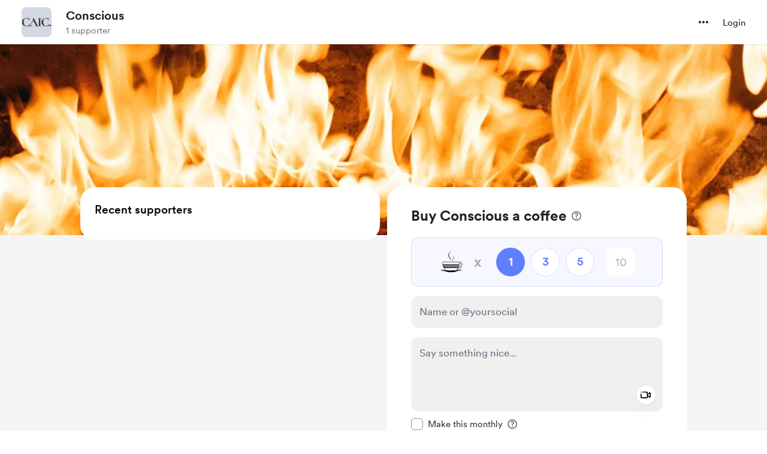

--- FILE ---
content_type: text/css
request_url: https://cdn.buymeacoffee.com/static/prod/11.4.0/build/assets/PaymentLoader-8b5b42b0.css
body_size: -344
content:
.StripeElement--focus[data-v-d1d23171]{--tw-border-opacity: 1;border-color:rgb(34 34 34 / var(--tw-border-opacity));--tw-bg-opacity: 1;background-color:rgb(255 255 255 / var(--tw-bg-opacity))}.StripeElement--invalid[data-v-d1d23171]{--tw-border-opacity: 1;border-color:rgb(242 72 34 / var(--tw-border-opacity));--tw-bg-opacity: 1;background-color:rgb(255 255 255 / var(--tw-bg-opacity))}.StripeElement--webkit-autofill[data-v-d1d23171]{--tw-bg-opacity: 1 !important;background-color:rgb(240 240 240 / var(--tw-bg-opacity))!important}.StripeElement--webkit-autofill.StripeElement--focus[data-v-d1d23171]{--tw-bg-opacity: 1 !important;background-color:rgb(255 255 255 / var(--tw-bg-opacity))!important}


--- FILE ---
content_type: application/javascript
request_url: https://cdn.buymeacoffee.com/static/prod/11.4.0/build/assets/dateFormatHelper-a9905c50.js
body_size: -187
content:
import{h as a}from"./moment-fbc5633a.js";const u={dateFormat(e,t){return a(this.convertTimeToLocalTimezone(e)).format(t)},timestampDateFormat(e,t){return this.dateFormat(a.unix(e).toDate(),t)},convertTimeToLocalTimezone(e){return a.utc(e).local().format("YYYY-MM-DD HH:mm:ss")},formatDate(e){return a(e).format("MMM DD,YYYY")},remainingTimeCalculator(e){let t=new Date(e).getTime(),n=new Date().getTime();var r=t-n,m=Math.floor(r/(1e3*60*60*24)),o=Math.floor(r%(1e3*60*60*24)/(1e3*60*60)),i=Math.floor(r%(1e3*60*60)/(1e3*60)),l=Math.floor(r%(1e3*60)/1e3);return m>0?{remainingTime:m,remainingTimeText:"lang.common.day"}:o>0?{remainingTime:o,remainingTimeText:"lang.common.hour"}:i>0?{remainingTime:i,remainingTimeText:"lang.common.minute"}:l>0?{remainingTime:l,remainingTimeText:"lang.common.second"}:{remainingTime:0,remainingTimeText:""}},addDays(e,t,n){var r;return e=="today"?r=a():r=e,r.add(t,"days").format(n)},formatTimeAgo(e){return e?a(e).fromNow():""}};export{u as d};
